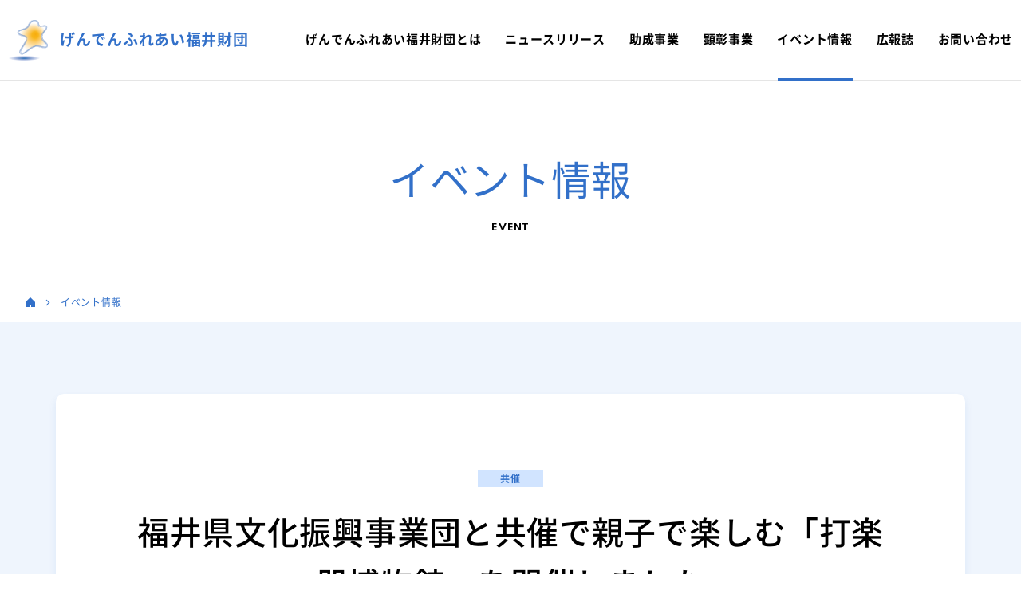

--- FILE ---
content_type: text/html; charset=UTF-8
request_url: https://www.genden.or.jp/event/%E8%A6%AA%E5%AD%90%E3%81%A7%E6%A5%BD%E3%81%97%E3%82%80%E3%80%8C%E6%89%93%E6%A5%BD%E5%99%A8%E5%8D%9A%E7%89%A9%E9%A4%A8%E3%80%8D/
body_size: 40659
content:
<!DOCTYPE html>
<html lang="ja">
<head>
<!-- Google Tag Manager -->
<script>(function(w,d,s,l,i){w[l]=w[l]||[];w[l].push({'gtm.start':
new Date().getTime(),event:'gtm.js'});var f=d.getElementsByTagName(s)[0],
j=d.createElement(s),dl=l!='dataLayer'?'&l='+l:'';j.async=true;j.src=
'https://www.googletagmanager.com/gtm.js?id='+i+dl;f.parentNode.insertBefore(j,f);
})(window,document,'script','dataLayer','GTM-PNSWV3P');</script>
<!-- End Google Tag Manager -->
<meta charset="UTF-8" />
<meta name="viewport" content="width=device-width">
<meta http-equiv="X-UA-Compatible" content="IE=edge"/>
<meta name="format-detection" content="telephone=no">
<title>福井県文化振興事業団と共催で親子で楽しむ「打楽器博物館」を開催しました - イベント - 公益財団法人げんでんふれあい福井財団</title>

		<!-- All in One SEO 4.9.3 - aioseo.com -->
	<meta name="robots" content="max-image-preview:large" />
	<meta name="author" content="@Editor"/>
	<link rel="canonical" href="https://www.genden.or.jp/event/%e8%a6%aa%e5%ad%90%e3%81%a7%e6%a5%bd%e3%81%97%e3%82%80%e3%80%8c%e6%89%93%e6%a5%bd%e5%99%a8%e5%8d%9a%e7%89%a9%e9%a4%a8%e3%80%8d/" />
	<meta name="generator" content="All in One SEO (AIOSEO) 4.9.3" />
		<meta property="og:locale" content="ja_JP" />
		<meta property="og:site_name" content="公益財団法人げんでんふれあい福井財団" />
		<meta property="og:type" content="article" />
		<meta property="og:title" content="福井県文化振興事業団と共催で親子で楽しむ「打楽器博物館」を開催しました - イベント - 公益財団法人げんでんふれあい福井財団" />
		<meta property="og:url" content="https://www.genden.or.jp/event/%e8%a6%aa%e5%ad%90%e3%81%a7%e6%a5%bd%e3%81%97%e3%82%80%e3%80%8c%e6%89%93%e6%a5%bd%e5%99%a8%e5%8d%9a%e7%89%a9%e9%a4%a8%e3%80%8d/" />
		<meta property="og:image" content="https://www.genden.or.jp/wp-content/uploads/2020/09/ogp_image.png" />
		<meta property="og:image:secure_url" content="https://www.genden.or.jp/wp-content/uploads/2020/09/ogp_image.png" />
		<meta property="og:image:width" content="1200" />
		<meta property="og:image:height" content="630" />
		<meta property="article:published_time" content="2000-09-08T07:11:32+00:00" />
		<meta property="article:modified_time" content="2023-10-04T01:47:44+00:00" />
		<meta name="twitter:card" content="summary" />
		<meta name="twitter:title" content="福井県文化振興事業団と共催で親子で楽しむ「打楽器博物館」を開催しました - イベント - 公益財団法人げんでんふれあい福井財団" />
		<meta name="twitter:image" content="https://www.genden.or.jp/wp-content/uploads/2020/09/ogp_image.png" />
		<script type="application/ld+json" class="aioseo-schema">
			{"@context":"https:\/\/schema.org","@graph":[{"@type":"BreadcrumbList","@id":"https:\/\/www.genden.or.jp\/event\/%e8%a6%aa%e5%ad%90%e3%81%a7%e6%a5%bd%e3%81%97%e3%82%80%e3%80%8c%e6%89%93%e6%a5%bd%e5%99%a8%e5%8d%9a%e7%89%a9%e9%a4%a8%e3%80%8d\/#breadcrumblist","itemListElement":[{"@type":"ListItem","@id":"https:\/\/www.genden.or.jp#listItem","position":1,"name":"\u30db\u30fc\u30e0","item":"https:\/\/www.genden.or.jp","nextItem":{"@type":"ListItem","@id":"https:\/\/www.genden.or.jp\/event\/#listItem","name":"\u30a4\u30d9\u30f3\u30c8"}},{"@type":"ListItem","@id":"https:\/\/www.genden.or.jp\/event\/#listItem","position":2,"name":"\u30a4\u30d9\u30f3\u30c8","item":"https:\/\/www.genden.or.jp\/event\/","nextItem":{"@type":"ListItem","@id":"https:\/\/www.genden.or.jp\/event\/%e8%a6%aa%e5%ad%90%e3%81%a7%e6%a5%bd%e3%81%97%e3%82%80%e3%80%8c%e6%89%93%e6%a5%bd%e5%99%a8%e5%8d%9a%e7%89%a9%e9%a4%a8%e3%80%8d\/#listItem","name":"\u798f\u4e95\u770c\u6587\u5316\u632f\u8208\u4e8b\u696d\u56e3\u3068\u5171\u50ac\u3067\u89aa\u5b50\u3067\u697d\u3057\u3080\u300c\u6253\u697d\u5668\u535a\u7269\u9928\u300d\u3092\u958b\u50ac\u3057\u307e\u3057\u305f"},"previousItem":{"@type":"ListItem","@id":"https:\/\/www.genden.or.jp#listItem","name":"\u30db\u30fc\u30e0"}},{"@type":"ListItem","@id":"https:\/\/www.genden.or.jp\/event\/%e8%a6%aa%e5%ad%90%e3%81%a7%e6%a5%bd%e3%81%97%e3%82%80%e3%80%8c%e6%89%93%e6%a5%bd%e5%99%a8%e5%8d%9a%e7%89%a9%e9%a4%a8%e3%80%8d\/#listItem","position":3,"name":"\u798f\u4e95\u770c\u6587\u5316\u632f\u8208\u4e8b\u696d\u56e3\u3068\u5171\u50ac\u3067\u89aa\u5b50\u3067\u697d\u3057\u3080\u300c\u6253\u697d\u5668\u535a\u7269\u9928\u300d\u3092\u958b\u50ac\u3057\u307e\u3057\u305f","previousItem":{"@type":"ListItem","@id":"https:\/\/www.genden.or.jp\/event\/#listItem","name":"\u30a4\u30d9\u30f3\u30c8"}}]},{"@type":"Organization","@id":"https:\/\/www.genden.or.jp\/#organization","name":"\u516c\u76ca\u8ca1\u56e3\u6cd5\u4eba\u3052\u3093\u3067\u3093\u3075\u308c\u3042\u3044\u798f\u4e95\u8ca1\u56e3","description":"\u3052\u3093\u3067\u3093\u3075\u308c\u3042\u3044\u798f\u4e95\u8ca1\u56e3\u306f\u3001\u5730\u57df\u3068\u306e\u4ea4\u6d41\u3092\u901a\u3057\u3066\u82b8\u8853\u3068\u6587\u5316\u306e\u9999\u308a\u9ad8\u3044\u307e\u3061\u3065\u304f\u308a\u7b49\u53ca\u3073\u3001\u3053\u308c\u3089\u3092\u63a8\u9032\u3059\u308b\u4eba\u6750\u306e\u80b2\u6210\u30fb\u4ea4\u6d41\u7b49\u3092\u884c\u3046\u3053\u3068\u306b\u3088\u308a\u5730\u57df\u6587\u5316\u306e\u632f\u8208\u3092\u56f3\u308b\u307b\u304b\u3001\u4ed6\u306e\u5730\u57df\u56e3\u4f53\u7b49\u306e\u6d3b\u52d5\u3068\u9023\u643a\u3057\u3001\u53c8\u306f\u3053\u308c\u3089\u3092\u652f\u63f4\u3059\u308b\u7b49\u306b\u3088\u308a\u3001\u3084\u3055\u3057\u3055\u3068\u5730\u57df\u3068\u306e\u8abf\u548c\u306b\u914d\u616e\u3057\u305f\u5730\u57df\u3065\u304f\u308a\u7b49\u3092\u9032\u3081\u3001\u3075\u308c\u3042\u3044\u3068\u3086\u3068\u308a\u306e\u3042\u308b\u5730\u57df\u793e\u4f1a\u306e\u5b9f\u73fe\u306b\u5bc4\u4e0e\u3057\u307e\u3059\u3002","url":"https:\/\/www.genden.or.jp\/"},{"@type":"Person","@id":"https:\/\/www.genden.or.jp\/author\/editor\/#author","url":"https:\/\/www.genden.or.jp\/author\/editor\/","name":"@Editor"},{"@type":"WebPage","@id":"https:\/\/www.genden.or.jp\/event\/%e8%a6%aa%e5%ad%90%e3%81%a7%e6%a5%bd%e3%81%97%e3%82%80%e3%80%8c%e6%89%93%e6%a5%bd%e5%99%a8%e5%8d%9a%e7%89%a9%e9%a4%a8%e3%80%8d\/#webpage","url":"https:\/\/www.genden.or.jp\/event\/%e8%a6%aa%e5%ad%90%e3%81%a7%e6%a5%bd%e3%81%97%e3%82%80%e3%80%8c%e6%89%93%e6%a5%bd%e5%99%a8%e5%8d%9a%e7%89%a9%e9%a4%a8%e3%80%8d\/","name":"\u798f\u4e95\u770c\u6587\u5316\u632f\u8208\u4e8b\u696d\u56e3\u3068\u5171\u50ac\u3067\u89aa\u5b50\u3067\u697d\u3057\u3080\u300c\u6253\u697d\u5668\u535a\u7269\u9928\u300d\u3092\u958b\u50ac\u3057\u307e\u3057\u305f - \u30a4\u30d9\u30f3\u30c8 - \u516c\u76ca\u8ca1\u56e3\u6cd5\u4eba\u3052\u3093\u3067\u3093\u3075\u308c\u3042\u3044\u798f\u4e95\u8ca1\u56e3","inLanguage":"ja","isPartOf":{"@id":"https:\/\/www.genden.or.jp\/#website"},"breadcrumb":{"@id":"https:\/\/www.genden.or.jp\/event\/%e8%a6%aa%e5%ad%90%e3%81%a7%e6%a5%bd%e3%81%97%e3%82%80%e3%80%8c%e6%89%93%e6%a5%bd%e5%99%a8%e5%8d%9a%e7%89%a9%e9%a4%a8%e3%80%8d\/#breadcrumblist"},"author":{"@id":"https:\/\/www.genden.or.jp\/author\/editor\/#author"},"creator":{"@id":"https:\/\/www.genden.or.jp\/author\/editor\/#author"},"datePublished":"2000-09-08T16:11:32+09:00","dateModified":"2023-10-04T10:47:44+09:00"},{"@type":"WebSite","@id":"https:\/\/www.genden.or.jp\/#website","url":"https:\/\/www.genden.or.jp\/","name":"\u516c\u76ca\u8ca1\u56e3\u6cd5\u4eba\u3052\u3093\u3067\u3093\u3075\u308c\u3042\u3044\u798f\u4e95\u8ca1\u56e3","description":"\u3052\u3093\u3067\u3093\u3075\u308c\u3042\u3044\u798f\u4e95\u8ca1\u56e3\u306f\u3001\u5730\u57df\u3068\u306e\u4ea4\u6d41\u3092\u901a\u3057\u3066\u82b8\u8853\u3068\u6587\u5316\u306e\u9999\u308a\u9ad8\u3044\u307e\u3061\u3065\u304f\u308a\u7b49\u53ca\u3073\u3001\u3053\u308c\u3089\u3092\u63a8\u9032\u3059\u308b\u4eba\u6750\u306e\u80b2\u6210\u30fb\u4ea4\u6d41\u7b49\u3092\u884c\u3046\u3053\u3068\u306b\u3088\u308a\u5730\u57df\u6587\u5316\u306e\u632f\u8208\u3092\u56f3\u308b\u307b\u304b\u3001\u4ed6\u306e\u5730\u57df\u56e3\u4f53\u7b49\u306e\u6d3b\u52d5\u3068\u9023\u643a\u3057\u3001\u53c8\u306f\u3053\u308c\u3089\u3092\u652f\u63f4\u3059\u308b\u7b49\u306b\u3088\u308a\u3001\u3084\u3055\u3057\u3055\u3068\u5730\u57df\u3068\u306e\u8abf\u548c\u306b\u914d\u616e\u3057\u305f\u5730\u57df\u3065\u304f\u308a\u7b49\u3092\u9032\u3081\u3001\u3075\u308c\u3042\u3044\u3068\u3086\u3068\u308a\u306e\u3042\u308b\u5730\u57df\u793e\u4f1a\u306e\u5b9f\u73fe\u306b\u5bc4\u4e0e\u3057\u307e\u3059\u3002","inLanguage":"ja","publisher":{"@id":"https:\/\/www.genden.or.jp\/#organization"}}]}
		</script>
		<!-- All in One SEO -->

<link rel="alternate" type="application/rss+xml" title="公益財団法人げんでんふれあい福井財団 &raquo; フィード" href="https://www.genden.or.jp/feed/" />
<link rel="alternate" type="application/rss+xml" title="公益財団法人げんでんふれあい福井財団 &raquo; コメントフィード" href="https://www.genden.or.jp/comments/feed/" />
<link rel="alternate" title="oEmbed (JSON)" type="application/json+oembed" href="https://www.genden.or.jp/wp-json/oembed/1.0/embed?url=https%3A%2F%2Fwww.genden.or.jp%2Fevent%2F%25e8%25a6%25aa%25e5%25ad%2590%25e3%2581%25a7%25e6%25a5%25bd%25e3%2581%2597%25e3%2582%2580%25e3%2580%258c%25e6%2589%2593%25e6%25a5%25bd%25e5%2599%25a8%25e5%258d%259a%25e7%2589%25a9%25e9%25a4%25a8%25e3%2580%258d%2F" />
<link rel="alternate" title="oEmbed (XML)" type="text/xml+oembed" href="https://www.genden.or.jp/wp-json/oembed/1.0/embed?url=https%3A%2F%2Fwww.genden.or.jp%2Fevent%2F%25e8%25a6%25aa%25e5%25ad%2590%25e3%2581%25a7%25e6%25a5%25bd%25e3%2581%2597%25e3%2582%2580%25e3%2580%258c%25e6%2589%2593%25e6%25a5%25bd%25e5%2599%25a8%25e5%258d%259a%25e7%2589%25a9%25e9%25a4%25a8%25e3%2580%258d%2F&#038;format=xml" />
<style id='wp-img-auto-sizes-contain-inline-css' type='text/css'>
img:is([sizes=auto i],[sizes^="auto," i]){contain-intrinsic-size:3000px 1500px}
/*# sourceURL=wp-img-auto-sizes-contain-inline-css */
</style>
<style id='wp-block-library-inline-css' type='text/css'>
:root{--wp-block-synced-color:#7a00df;--wp-block-synced-color--rgb:122,0,223;--wp-bound-block-color:var(--wp-block-synced-color);--wp-editor-canvas-background:#ddd;--wp-admin-theme-color:#007cba;--wp-admin-theme-color--rgb:0,124,186;--wp-admin-theme-color-darker-10:#006ba1;--wp-admin-theme-color-darker-10--rgb:0,107,160.5;--wp-admin-theme-color-darker-20:#005a87;--wp-admin-theme-color-darker-20--rgb:0,90,135;--wp-admin-border-width-focus:2px}@media (min-resolution:192dpi){:root{--wp-admin-border-width-focus:1.5px}}.wp-element-button{cursor:pointer}:root .has-very-light-gray-background-color{background-color:#eee}:root .has-very-dark-gray-background-color{background-color:#313131}:root .has-very-light-gray-color{color:#eee}:root .has-very-dark-gray-color{color:#313131}:root .has-vivid-green-cyan-to-vivid-cyan-blue-gradient-background{background:linear-gradient(135deg,#00d084,#0693e3)}:root .has-purple-crush-gradient-background{background:linear-gradient(135deg,#34e2e4,#4721fb 50%,#ab1dfe)}:root .has-hazy-dawn-gradient-background{background:linear-gradient(135deg,#faaca8,#dad0ec)}:root .has-subdued-olive-gradient-background{background:linear-gradient(135deg,#fafae1,#67a671)}:root .has-atomic-cream-gradient-background{background:linear-gradient(135deg,#fdd79a,#004a59)}:root .has-nightshade-gradient-background{background:linear-gradient(135deg,#330968,#31cdcf)}:root .has-midnight-gradient-background{background:linear-gradient(135deg,#020381,#2874fc)}:root{--wp--preset--font-size--normal:16px;--wp--preset--font-size--huge:42px}.has-regular-font-size{font-size:1em}.has-larger-font-size{font-size:2.625em}.has-normal-font-size{font-size:var(--wp--preset--font-size--normal)}.has-huge-font-size{font-size:var(--wp--preset--font-size--huge)}.has-text-align-center{text-align:center}.has-text-align-left{text-align:left}.has-text-align-right{text-align:right}.has-fit-text{white-space:nowrap!important}#end-resizable-editor-section{display:none}.aligncenter{clear:both}.items-justified-left{justify-content:flex-start}.items-justified-center{justify-content:center}.items-justified-right{justify-content:flex-end}.items-justified-space-between{justify-content:space-between}.screen-reader-text{border:0;clip-path:inset(50%);height:1px;margin:-1px;overflow:hidden;padding:0;position:absolute;width:1px;word-wrap:normal!important}.screen-reader-text:focus{background-color:#ddd;clip-path:none;color:#444;display:block;font-size:1em;height:auto;left:5px;line-height:normal;padding:15px 23px 14px;text-decoration:none;top:5px;width:auto;z-index:100000}html :where(.has-border-color){border-style:solid}html :where([style*=border-top-color]){border-top-style:solid}html :where([style*=border-right-color]){border-right-style:solid}html :where([style*=border-bottom-color]){border-bottom-style:solid}html :where([style*=border-left-color]){border-left-style:solid}html :where([style*=border-width]){border-style:solid}html :where([style*=border-top-width]){border-top-style:solid}html :where([style*=border-right-width]){border-right-style:solid}html :where([style*=border-bottom-width]){border-bottom-style:solid}html :where([style*=border-left-width]){border-left-style:solid}html :where(img[class*=wp-image-]){height:auto;max-width:100%}:where(figure){margin:0 0 1em}html :where(.is-position-sticky){--wp-admin--admin-bar--position-offset:var(--wp-admin--admin-bar--height,0px)}@media screen and (max-width:600px){html :where(.is-position-sticky){--wp-admin--admin-bar--position-offset:0px}}

/*# sourceURL=wp-block-library-inline-css */
</style><style id='global-styles-inline-css' type='text/css'>
:root{--wp--preset--aspect-ratio--square: 1;--wp--preset--aspect-ratio--4-3: 4/3;--wp--preset--aspect-ratio--3-4: 3/4;--wp--preset--aspect-ratio--3-2: 3/2;--wp--preset--aspect-ratio--2-3: 2/3;--wp--preset--aspect-ratio--16-9: 16/9;--wp--preset--aspect-ratio--9-16: 9/16;--wp--preset--color--black: #000000;--wp--preset--color--cyan-bluish-gray: #abb8c3;--wp--preset--color--white: #ffffff;--wp--preset--color--pale-pink: #f78da7;--wp--preset--color--vivid-red: #cf2e2e;--wp--preset--color--luminous-vivid-orange: #ff6900;--wp--preset--color--luminous-vivid-amber: #fcb900;--wp--preset--color--light-green-cyan: #7bdcb5;--wp--preset--color--vivid-green-cyan: #00d084;--wp--preset--color--pale-cyan-blue: #8ed1fc;--wp--preset--color--vivid-cyan-blue: #0693e3;--wp--preset--color--vivid-purple: #9b51e0;--wp--preset--gradient--vivid-cyan-blue-to-vivid-purple: linear-gradient(135deg,rgb(6,147,227) 0%,rgb(155,81,224) 100%);--wp--preset--gradient--light-green-cyan-to-vivid-green-cyan: linear-gradient(135deg,rgb(122,220,180) 0%,rgb(0,208,130) 100%);--wp--preset--gradient--luminous-vivid-amber-to-luminous-vivid-orange: linear-gradient(135deg,rgb(252,185,0) 0%,rgb(255,105,0) 100%);--wp--preset--gradient--luminous-vivid-orange-to-vivid-red: linear-gradient(135deg,rgb(255,105,0) 0%,rgb(207,46,46) 100%);--wp--preset--gradient--very-light-gray-to-cyan-bluish-gray: linear-gradient(135deg,rgb(238,238,238) 0%,rgb(169,184,195) 100%);--wp--preset--gradient--cool-to-warm-spectrum: linear-gradient(135deg,rgb(74,234,220) 0%,rgb(151,120,209) 20%,rgb(207,42,186) 40%,rgb(238,44,130) 60%,rgb(251,105,98) 80%,rgb(254,248,76) 100%);--wp--preset--gradient--blush-light-purple: linear-gradient(135deg,rgb(255,206,236) 0%,rgb(152,150,240) 100%);--wp--preset--gradient--blush-bordeaux: linear-gradient(135deg,rgb(254,205,165) 0%,rgb(254,45,45) 50%,rgb(107,0,62) 100%);--wp--preset--gradient--luminous-dusk: linear-gradient(135deg,rgb(255,203,112) 0%,rgb(199,81,192) 50%,rgb(65,88,208) 100%);--wp--preset--gradient--pale-ocean: linear-gradient(135deg,rgb(255,245,203) 0%,rgb(182,227,212) 50%,rgb(51,167,181) 100%);--wp--preset--gradient--electric-grass: linear-gradient(135deg,rgb(202,248,128) 0%,rgb(113,206,126) 100%);--wp--preset--gradient--midnight: linear-gradient(135deg,rgb(2,3,129) 0%,rgb(40,116,252) 100%);--wp--preset--font-size--small: 13px;--wp--preset--font-size--medium: 20px;--wp--preset--font-size--large: 36px;--wp--preset--font-size--x-large: 42px;--wp--preset--spacing--20: 0.44rem;--wp--preset--spacing--30: 0.67rem;--wp--preset--spacing--40: 1rem;--wp--preset--spacing--50: 1.5rem;--wp--preset--spacing--60: 2.25rem;--wp--preset--spacing--70: 3.38rem;--wp--preset--spacing--80: 5.06rem;--wp--preset--shadow--natural: 6px 6px 9px rgba(0, 0, 0, 0.2);--wp--preset--shadow--deep: 12px 12px 50px rgba(0, 0, 0, 0.4);--wp--preset--shadow--sharp: 6px 6px 0px rgba(0, 0, 0, 0.2);--wp--preset--shadow--outlined: 6px 6px 0px -3px rgb(255, 255, 255), 6px 6px rgb(0, 0, 0);--wp--preset--shadow--crisp: 6px 6px 0px rgb(0, 0, 0);}:where(.is-layout-flex){gap: 0.5em;}:where(.is-layout-grid){gap: 0.5em;}body .is-layout-flex{display: flex;}.is-layout-flex{flex-wrap: wrap;align-items: center;}.is-layout-flex > :is(*, div){margin: 0;}body .is-layout-grid{display: grid;}.is-layout-grid > :is(*, div){margin: 0;}:where(.wp-block-columns.is-layout-flex){gap: 2em;}:where(.wp-block-columns.is-layout-grid){gap: 2em;}:where(.wp-block-post-template.is-layout-flex){gap: 1.25em;}:where(.wp-block-post-template.is-layout-grid){gap: 1.25em;}.has-black-color{color: var(--wp--preset--color--black) !important;}.has-cyan-bluish-gray-color{color: var(--wp--preset--color--cyan-bluish-gray) !important;}.has-white-color{color: var(--wp--preset--color--white) !important;}.has-pale-pink-color{color: var(--wp--preset--color--pale-pink) !important;}.has-vivid-red-color{color: var(--wp--preset--color--vivid-red) !important;}.has-luminous-vivid-orange-color{color: var(--wp--preset--color--luminous-vivid-orange) !important;}.has-luminous-vivid-amber-color{color: var(--wp--preset--color--luminous-vivid-amber) !important;}.has-light-green-cyan-color{color: var(--wp--preset--color--light-green-cyan) !important;}.has-vivid-green-cyan-color{color: var(--wp--preset--color--vivid-green-cyan) !important;}.has-pale-cyan-blue-color{color: var(--wp--preset--color--pale-cyan-blue) !important;}.has-vivid-cyan-blue-color{color: var(--wp--preset--color--vivid-cyan-blue) !important;}.has-vivid-purple-color{color: var(--wp--preset--color--vivid-purple) !important;}.has-black-background-color{background-color: var(--wp--preset--color--black) !important;}.has-cyan-bluish-gray-background-color{background-color: var(--wp--preset--color--cyan-bluish-gray) !important;}.has-white-background-color{background-color: var(--wp--preset--color--white) !important;}.has-pale-pink-background-color{background-color: var(--wp--preset--color--pale-pink) !important;}.has-vivid-red-background-color{background-color: var(--wp--preset--color--vivid-red) !important;}.has-luminous-vivid-orange-background-color{background-color: var(--wp--preset--color--luminous-vivid-orange) !important;}.has-luminous-vivid-amber-background-color{background-color: var(--wp--preset--color--luminous-vivid-amber) !important;}.has-light-green-cyan-background-color{background-color: var(--wp--preset--color--light-green-cyan) !important;}.has-vivid-green-cyan-background-color{background-color: var(--wp--preset--color--vivid-green-cyan) !important;}.has-pale-cyan-blue-background-color{background-color: var(--wp--preset--color--pale-cyan-blue) !important;}.has-vivid-cyan-blue-background-color{background-color: var(--wp--preset--color--vivid-cyan-blue) !important;}.has-vivid-purple-background-color{background-color: var(--wp--preset--color--vivid-purple) !important;}.has-black-border-color{border-color: var(--wp--preset--color--black) !important;}.has-cyan-bluish-gray-border-color{border-color: var(--wp--preset--color--cyan-bluish-gray) !important;}.has-white-border-color{border-color: var(--wp--preset--color--white) !important;}.has-pale-pink-border-color{border-color: var(--wp--preset--color--pale-pink) !important;}.has-vivid-red-border-color{border-color: var(--wp--preset--color--vivid-red) !important;}.has-luminous-vivid-orange-border-color{border-color: var(--wp--preset--color--luminous-vivid-orange) !important;}.has-luminous-vivid-amber-border-color{border-color: var(--wp--preset--color--luminous-vivid-amber) !important;}.has-light-green-cyan-border-color{border-color: var(--wp--preset--color--light-green-cyan) !important;}.has-vivid-green-cyan-border-color{border-color: var(--wp--preset--color--vivid-green-cyan) !important;}.has-pale-cyan-blue-border-color{border-color: var(--wp--preset--color--pale-cyan-blue) !important;}.has-vivid-cyan-blue-border-color{border-color: var(--wp--preset--color--vivid-cyan-blue) !important;}.has-vivid-purple-border-color{border-color: var(--wp--preset--color--vivid-purple) !important;}.has-vivid-cyan-blue-to-vivid-purple-gradient-background{background: var(--wp--preset--gradient--vivid-cyan-blue-to-vivid-purple) !important;}.has-light-green-cyan-to-vivid-green-cyan-gradient-background{background: var(--wp--preset--gradient--light-green-cyan-to-vivid-green-cyan) !important;}.has-luminous-vivid-amber-to-luminous-vivid-orange-gradient-background{background: var(--wp--preset--gradient--luminous-vivid-amber-to-luminous-vivid-orange) !important;}.has-luminous-vivid-orange-to-vivid-red-gradient-background{background: var(--wp--preset--gradient--luminous-vivid-orange-to-vivid-red) !important;}.has-very-light-gray-to-cyan-bluish-gray-gradient-background{background: var(--wp--preset--gradient--very-light-gray-to-cyan-bluish-gray) !important;}.has-cool-to-warm-spectrum-gradient-background{background: var(--wp--preset--gradient--cool-to-warm-spectrum) !important;}.has-blush-light-purple-gradient-background{background: var(--wp--preset--gradient--blush-light-purple) !important;}.has-blush-bordeaux-gradient-background{background: var(--wp--preset--gradient--blush-bordeaux) !important;}.has-luminous-dusk-gradient-background{background: var(--wp--preset--gradient--luminous-dusk) !important;}.has-pale-ocean-gradient-background{background: var(--wp--preset--gradient--pale-ocean) !important;}.has-electric-grass-gradient-background{background: var(--wp--preset--gradient--electric-grass) !important;}.has-midnight-gradient-background{background: var(--wp--preset--gradient--midnight) !important;}.has-small-font-size{font-size: var(--wp--preset--font-size--small) !important;}.has-medium-font-size{font-size: var(--wp--preset--font-size--medium) !important;}.has-large-font-size{font-size: var(--wp--preset--font-size--large) !important;}.has-x-large-font-size{font-size: var(--wp--preset--font-size--x-large) !important;}
/*# sourceURL=global-styles-inline-css */
</style>

<style id='classic-theme-styles-inline-css' type='text/css'>
/*! This file is auto-generated */
.wp-block-button__link{color:#fff;background-color:#32373c;border-radius:9999px;box-shadow:none;text-decoration:none;padding:calc(.667em + 2px) calc(1.333em + 2px);font-size:1.125em}.wp-block-file__button{background:#32373c;color:#fff;text-decoration:none}
/*# sourceURL=/wp-includes/css/classic-themes.min.css */
</style>
<link rel="https://api.w.org/" href="https://www.genden.or.jp/wp-json/" /><link rel="stylesheet" href="https://www.genden.or.jp/wp-content/themes/genden/css/reset.css">
<link href="https://fonts.googleapis.com/css2?family=Noto+Sans+JP:wght@100;300;400;500;700;900&family=Spartan:wght@100;200;300;400;500;600;700;800;900&display=swap" rel="stylesheet">
<link rel="stylesheet" href="https://www.genden.or.jp/wp-content/themes/genden/css/cmn.css" />
<link rel="stylesheet" href="https://www.genden.or.jp/wp-content/themes/genden/css/jquery.bxslider.css" />
<link rel="stylesheet" href="https://www.genden.or.jp/wp-content/themes/genden/css/style.css" />
<!-- <script src="https://www.genden.or.jp/wp-content/themes/genden/js/jquery.js"></script> -->
<script src="https://code.jquery.com/jquery-3.6.1.min.js"></script>
<script src="https://www.genden.or.jp/wp-content/themes/genden/js/jquery.fade-rollover.js"></script>
<script src="https://www.genden.or.jp/wp-content/themes/genden/js/jquery.bxslider.js"></script>
<script src="https://www.genden.or.jp/wp-content/themes/genden/js/jquery.custom.js"></script>
<link rel="shortcut icon" type="image/x-icon" href="https://www.genden.or.jp/wp-content/themes/genden/img/cmn/favicon.ico" />
<link rel="apple-touch-icon" href="https://www.genden.or.jp/wp-content/themes/genden/img/cmn/apple-touch-icon.png" />
</head>
<body id="top">
<!-- Google Tag Manager (noscript) -->
<noscript><iframe src="https://www.googletagmanager.com/ns.html?id=GTM-PNSWV3P"
height="0" width="0" style="display:none;visibility:hidden"></iframe></noscript>
<!-- End Google Tag Manager (noscript) -->
<div id="wrapper">
	<header id="header" class="js-header_fixed">
		<div id="headerMain">
			<div class="header pcDisplay">
				<div class="outer">
					<div class="header_cont">
						<div class="header_logo">
							<a href="https://www.genden.or.jp/">
								<div class="header_logoIcn"><img src="https://www.genden.or.jp/wp-content/themes/genden/img/cmn/logo.png" loading="lazy" width="50" height="51"></div>
								<p class="header_logoTxt">げんでんふれあい福井財団</p>
							</a>
						</div>
						<div class="gnavi">
							<ul>
								<li><a href="/about-us/"><span>げんでんふれあい福井財団とは</span></a></li>
								<li><a href="/category/news/"><span>ニュースリリース</span></a></li>
								<li><a href="/grant/"><span>助成事業</span></a></li>
								<li><a href="/honor/"><span>顕彰事業</span></a></li>
								<li class="active"><a href="/event/"><span>イベント情報</span></a></li>
								<li><a href="/pr-magazine/"><span>広報誌</span></a></li>
								<li><a href="/contact/"><span>お問い合わせ</span></a></li>
							</ul>
						</div>
					</div>
				</div>
			</div>
			<div class="header spDisplay">
				<div class="inner">
					<div class="header_cont">
						<div class="header_logo">
							<a href="https://www.genden.or.jp/">
								<div class="header_logoIcn"><img src="https://www.genden.or.jp/wp-content/themes/genden/img/cmn/logo.png" loading="lazy" width="50" height="51"></div>
								<p class="header_logoTxt">げんでんふれあい福井財団</p>
							</a>
						</div>
						<p class="menu"><a href="#" class="menu_btn"><span class="menu_btnIcon"></span></a></p>
						<nav class="menu_list">
							<ul>
								<li class="menuTtl"><a href="https://www.genden.or.jp/">ホーム</a></li>
								<li class="menuSub"><a href="/category/news/">ニュースリリース</a></li>
								<li class="menuSub"><a href="/contact/">お問い合わせ</a></li>
								<li class="menuSub"><a href="/privacy-policy/">個人情報保護方針</a></li>
								<li class="menuTtl"><a href="/about-us/">げんでんふれあい福井財団とは</a></li>
								<li class="menuSub"><a href="/about-us/top-message/">理事長挨拶</a></li>
								<li class="menuSub"><a href="https://www.genden.or.jp/wp-content/uploads/2025/07/d2c441fa54402450ae6e26fec8b4d6b2.pdf">役員名簿</a></li>
								<li class="menuSub"><a href="/about-us/aoi/">定款</a></li>
								<li class="menuSub"><a href="/about-us/plan-report/">事業計画書・報告書</a></li>
								<li class="menuTtl"><a href="/grant/">助成事業</a></li>
								<li class="menuSub"><a href="/grant/">助成実績</a></li>
								<li class="menuTtl"><a href="/honor/">顕彰事業</a></li>
								<li class="menuSub"><a href="/photo-contest/">ふるさと大賞写真コンテスト</a></li>
								<li class="menuSub"><a href="/genden-award/">げんでんふるさと文化賞・<br>げんでん芸術新人賞</a></li>
								<li class="menuTtl"><a href="/event/">イベント情報</a></li>
								<li class="menuTtl"><a href="/pr-magazine/">広報誌</a></li>
							</ul>
						</nav>
					</div>
				</div>
			</div>
		</div>
	</header>
	<div id="contents">		<section id="main">
			<div id="contentsHeader">
				<div class="pageTtl">
					<h1 class="pageTtl-main">イベント情報</h1>
					<p class="pageTtl-sub">EVENT</p>
				</div>
				<div class="breadcrumb">
					<ul>
						<li><a href="https://www.genden.or.jp/" class="opOver"><img src="https://www.genden.or.jp/wp-content/themes/genden/img/cmn/breadcrumb_icn-home.png" width="12" height="12" class="home" alt="home"></a></li>
						<li><a href="/event/">イベント情報</a></li>
					</ul>
				</div>
			</div>
			<div id="contentsMain">
				<div class="bg-primary">
					<div class="inner">
						<section class="eventDetail">
							<article class="bgBase bgBase-primary">
								<div class="articleTtl">
									<p class="articleTtl-sub"><span class="tag">共催</span></p>
									<p class="articleTtl-main">福井県文化振興事業団と共催で親子で楽しむ「打楽器博物館」を開催しました</p>
								</div>
																<p class="eventDetail_period">
									<span>開催期間</span>
																		2000年8月24日																										</p>
																<div class="freeArea cleafix">
									<p>夏の子ども音楽会ー親子で楽しむ「打楽器博物館」が福井県文化振興事業団主催、当財団共催のもと、平成12年8月24日、ハーモニーホールふくいで開催されました。<br />
この催しは、世界的な打楽器演奏家の菅原淳さんを中心に集まったグループ「パーカッションミュージアム」が出演。<br />
第1部では、ティンパニ、マリンバ、ドラ、シンバルなど様々なジャンルの打楽器や音楽が紹介され、「G線上のアリア」やアニメメドレーなど多彩な音色が重なり合って生まれるハーモニーが披露されました。<br />
また、参加した子どもたちも舞台に上がり、楽器を鳴らしたり、手を叩くなど大合奏を展開しました。<br />
第2部では、マリンバ奏者神谷百子さんが、福井製作のゆかりのマリンバを駆使した独奏をはじめ、「ウエスト・サイド物語」などをマリンバを中心に打楽器の迫力ある演奏を行いました。<br />
集まった親子700人からは、大きな拍手が送られていました。</p>
								</div>
								
																<div class="eventDetail_venue">
																		<p class="eventDetail_venueTtl">開催場所</p>
									<p class="eventDetail_venueTxt">福井市・ハーモニーホールふくい</p>
																											<div class="eventDetail_venueMap"><iframe src="https://www.google.com/maps/embed?pb=!1m18!1m12!1m3!1d3227.2254057927307!2d136.20475267624943!3d36.01478871157799!2m3!1f0!2f0!3f0!3m2!1i1024!2i768!4f13.1!3m3!1m2!1s0x5ff8bbb72c7682e9%3A0xa294bb07133e1528!2z56aP5LqV55yM56uL6Z-z5qW95aCC77yI44OP44O844Oi44OL44O844Ob44O844Or44G144GP44GE77yJ!5e0!3m2!1sja!2sjp!4v1694156634861!5m2!1sja!2sjp" width="800" height="600" style="border:0;" allowfullscreen="" loading="lazy" referrerpolicy="no-referrer-when-downgrade"></iframe></div>
																	</div>
															</article>
							<div class="eventDetail_postNav">
								<div class="postNav">


									<article class="postNav_article">
										<a href="https://www.genden.or.jp/event/%e4%ba%ba%e9%96%93%e5%9b%bd%e5%ae%9d%e3%83%bb%e8%8c%82%e5%b1%b1%e5%8d%83%e4%bd%9c-%e7%8b%82%e8%a8%80%e3%82%92%e6%a5%bd%e3%81%97%e3%82%80%e4%bc%9a-2/">
											<div>
												<p class="postNav_date">
																										2000年10月19日																																						</p>
												<h1 class="postNav_ttl">人間国宝・茂山千作 狂言を楽しむ会を開催しました</h1>
											</div>
										</a>
									</article>
																		<article class="postNav_article">
										<a href="https://www.genden.or.jp/event/%e6%81%90%e7%ab%9c%e3%82%a8%e3%82%ad%e3%82%b9%e3%83%9d%e3%81%b5%e3%81%8f%e3%81%84%e3%83%bb%e3%83%9f%e3%83%a5%e3%83%bc%e3%82%b8%e3%82%ab%e3%83%ab/">
											<div>
												<p class="postNav_date">
																										2000年7月27日																																																				～ 2000年7月31日																																						</p>
												<h1 class="postNav_ttl">恐竜エキスポふくい・ミュージカルを共催しました</h1>
											</div>
										</a>
									</article>
																	</div>
							</div>
														<div class="eventDetail_btn">
								<div class="btn btn-primary"><a href="/event/">イベント情報 一覧</a></div>
							</div>

							<div class="eventDetail_archive">
								<div class="archive">
									<ul>
										<li>	<a href='https://www.genden.or.jp/date/2025/?post_type=event'>2025年</a></li>
										<li>
	<a href='https://www.genden.or.jp/date/2024/?post_type=event'>2024年</a></li>
										<li>
	<a href='https://www.genden.or.jp/date/2023/?post_type=event'>2023年</a></li>
										<li>
	<a href='https://www.genden.or.jp/date/2022/?post_type=event'>2022年</a></li>
										<li>
	<a href='https://www.genden.or.jp/date/2021/?post_type=event'>2021年</a></li>
										<li>
	<a href='https://www.genden.or.jp/date/2020/?post_type=event'>2020年</a></li>
										<li>
	<a href='https://www.genden.or.jp/date/2019/?post_type=event'>2019年</a></li>
										<li>
	<a href='https://www.genden.or.jp/date/2018/?post_type=event'>2018年</a></li>
										<li>
	<a href='https://www.genden.or.jp/date/2017/?post_type=event'>2017年</a></li>
										<li>
	<a href='https://www.genden.or.jp/date/2016/?post_type=event'>2016年</a></li>
										<li>
	<a href='https://www.genden.or.jp/date/2015/?post_type=event'>2015年</a></li>
										<li>
	<a href='https://www.genden.or.jp/date/2014/?post_type=event'>2014年</a></li>
										<li>
	<a href='https://www.genden.or.jp/date/2013/?post_type=event'>2013年</a></li>
										<li>
	<a href='https://www.genden.or.jp/date/2012/?post_type=event'>2012年</a></li>
										<li>
	<a href='https://www.genden.or.jp/date/2011/?post_type=event'>2011年</a></li>
										<li>
	<a href='https://www.genden.or.jp/date/2010/?post_type=event'>2010年</a></li>
										<li>
	<a href='https://www.genden.or.jp/date/2009/?post_type=event'>2009年</a></li>
										<li>
	<a href='https://www.genden.or.jp/date/2008/?post_type=event'>2008年</a></li>
										<li>
	<a href='https://www.genden.or.jp/date/2007/?post_type=event'>2007年</a></li>
										<li>
	<a href='https://www.genden.or.jp/date/2006/?post_type=event'>2006年</a></li>
										<li>
	<a href='https://www.genden.or.jp/date/2005/?post_type=event'>2005年</a></li>
										<li>
	<a href='https://www.genden.or.jp/date/2004/?post_type=event'>2004年</a></li>
										<li>
	<a href='https://www.genden.or.jp/date/2003/?post_type=event'>2003年</a></li>
										<li>
	<a href='https://www.genden.or.jp/date/2002/?post_type=event'>2002年</a></li>
										<li>
	<a href='https://www.genden.or.jp/date/2001/?post_type=event'>2001年</a></li>
										<li>
	<a href='https://www.genden.or.jp/date/2000/?post_type=event'>2000年</a></li>
										<li>
	<a href='https://www.genden.or.jp/date/1999/?post_type=event'>1999年</a></li>
										<li>
	<a href='https://www.genden.or.jp/date/1998/?post_type=event'>1998年</a></li>
									</ul>
								</div>
							</div>
						</section>
					</div>
				</div>
			</div>
		</section>
	</div>
	<div id="footer">
		<div id="footerTop">
			<section class="info">
				<div class="inner">
					<div class="info_data">
						<div class="info_logo">
							<div class="info_logoIcn"><img src="https://www.genden.or.jp/wp-content/themes/genden/img/cmn/logo.png" loading="lazy" width="50" height="51"></div>
							<p class="info_logoTxt"><span>公益財団法人</span><br>げんでんふれあい福井財団</p>
						</div>
						<div class="info_add">〒914-0051 <br class="spDisplay">福井県敦賀市本町2丁目9番16号<br>日本原子力発電(株) 敦賀事業本部4階</div>
					</div>
					<div class="info_list">
						<div class="info_item">
							<p class="info_name">電話</p>
							<p class="info_cont info_cont-tel"><a href="tel:0770210291">0770-21-0291</a></p>
							<p class="info_txt">9：00～17：00（平日のみ）</p>
						</div>
						<div class="info_item">
							<p class="info_name">FAX</p>
							<p class="info_cont">0770-21-9070</p>
							<p class="info_txt"></p>
						</div>
						<div class="info_item">
							<p class="info_name">メールアドレス</p>
							<p class="info_cont"><a href="mailto:info@genden.or.jp">info@genden.or.jp</a></p>
						</div>
					</div>
				</div>
			</section>
		</div>
		<div id="footerMain">
			<div class="fnavi pcDisplay">
				<div class="inner">
					<div class="fnavi_list">
						<div class="fnavi_item">
							<ul>
								<li><a href="https://www.genden.or.jp/">ホーム</a></li>
								<li>
									<ul>
										<li><a href="/category/news/">ニュースリリース</a></li>
										<li><a href="/contact/">お問い合わせ</a></li>
										<li><a href="/privacy-policy/">個人情報保護方針</a></li>
									</ul>
								</li>
							</ul>
						</div>
						<div class="fnavi_item">
							<ul>
								<li><a href="/about-us/">げんでんふれあい福井<br>財団とは</a></li>
								<li>
									<ul>
										<li><a href="/about-us/top-message/">理事長挨拶</a></li>
										<li><a href="https://www.genden.or.jp/wp-content/uploads/2025/07/d2c441fa54402450ae6e26fec8b4d6b2.pdf">役員名簿</a></li>
										<li><a href="/about-us/aoi/">定款</a></li>
										<li><a href="/about-us/plan-report/">事業計画書・報告書</a></li>
									</ul>
								</li>
							</ul>
						</div>
						<div class="fnavi_item">
							<ul>
								<li><a href="/grant/">助成事業</a></li>
								<li>
									<ul>
										<li><a href="/grant/">助成実績</a></li>
									</ul>
								</li>
							</ul>
						</div>
						<div class="fnavi_item">
							<ul>
								<li><a href="/honor/">顕彰事業</a></li>
								<li>
									<ul>
										<li><a href="/photo-contest/">ふるさと大賞写真コンテスト</a></li>
										<li><a href="/genden-award/">げんでんふるさと文化賞・<br>げんでん芸術新人賞</a></li>
									</ul>
								</li>
							</ul>
						</div>
						<div class="fnavi_item">
							<ul>
								<li><a href="/event/">イベント情報</a></li>
								<li><a href="/pr-magazine/">広報誌</a></li>
							</ul>
						</div>
					</div>
				</div>
			</div>
		</div>
		<div id="footerBottom">
			<div class="bnr">
				<div class="inner">
					<div class="bnr_list">
						<ul>
							<li>
								<a href="https://www.pref.fukui.lg.jp/" class="opOver">
									<img src="https://www.genden.or.jp/wp-content/uploads/2020/09/bnr-01.png" loading="lazy" width="182" height="55" alt="福井県">
								</a>
							</li>
														<li>
								<a href="https://www.city.tsuruga.lg.jp/" class="opOver">
									<img src="https://www.genden.or.jp/wp-content/uploads/2020/09/bnr-02.png" loading="lazy" width="182" height="55" alt="敦賀市">
								</a>
							</li>
														<li>
								<a href="http://www.japc.co.jp/" class="opOver">
									<img src="https://www.genden.or.jp/wp-content/uploads/2020/09/bnr-03.png" loading="lazy" width="182" height="55" alt="日本原子力発電株式会社">
								</a>
							</li>
														<li>
								<a href="https://www.hhf.jp/" class="opOver">
									<img src="https://www.genden.or.jp/wp-content/uploads/2020/09/bnr-04.png" loading="lazy" width="182" height="55" alt="福井県立音楽堂　ハーモニーホールふくい">
								</a>
							</li>
														<li>
								<a href="https://parea-wakasa.jp/" class="opOver">
									<img src="https://www.genden.or.jp/wp-content/uploads/2020/09/bnr-05.png" loading="lazy" width="182" height="55" alt="パレア若狭">
								</a>
							</li>
													</ul>
					</div>
				</div>
			</div>
			<div class="copy">
				<div class="inner">
					<p class="copy_txt">&copy; 2002-2026 Genden Fureai Foundation. <br class="spDisplay">All Rights Reserved.</p>
				</div>
			</div>
			<!-- <div class="pcDisplay"> -->
				<div class="pagetop"><a href="#top" class="opOver sa"><img src="https://www.genden.or.jp/wp-content/themes/genden/img/cmn/icn-pagetop.png" loading="lazy" width="50" height="50" alt="page top"></a></div>
			<!-- </div> -->
		</div>
	</div>
</div>
<script type="speculationrules">
{"prefetch":[{"source":"document","where":{"and":[{"href_matches":"/*"},{"not":{"href_matches":["/wp-*.php","/wp-admin/*","/wp-content/uploads/*","/wp-content/*","/wp-content/plugins/*","/wp-content/themes/genden/*","/*\\?(.+)"]}},{"not":{"selector_matches":"a[rel~=\"nofollow\"]"}},{"not":{"selector_matches":".no-prefetch, .no-prefetch a"}}]},"eagerness":"conservative"}]}
</script>
</body>
</html>